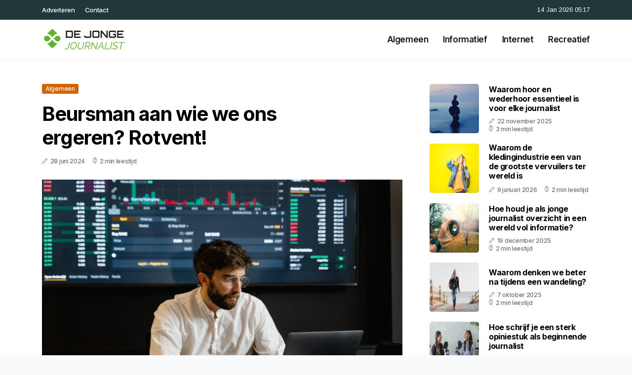

--- FILE ---
content_type: text/html; charset=UTF-8
request_url: https://www.dejongejournalist.nl/beursman-aan-wie-we-ons-ergeren-rotvent
body_size: 5308
content:
<!doctype html>
<html lang="nl">

<head>
  <meta charset="utf-8">
  <meta name="viewport" content="width=device-width, initial-scale=1">


  
  <!-- CSRF Token -->
  <meta name="csrf-token" content="2eAzUGhYraAHw1Pzh9REgEXXRhckS25SGgR7kpkx">
  <meta name="description" content="De Jonge Journalist biedt unieke artikelen met moderne en verfrissende inzichten.">
  <link rel='shortcut icon' type='image/x-icon'
    href="/media/favicons/dejongejournalist.nl.ico" />

  <title>    Beursman aan wie we ons ergeren? Rotvent! - Dejongejournalist.nl
</title>
</head>

<body class="mobile_nav_class jl-has-sidebar">
  <!-- Styles -->
  <link href="https://www.dejongejournalist.nl/css/app.css" rel="stylesheet">

  <div class="options_layout_wrapper jl_clear_at jl_radius jl_none_box_styles jl_border_radiuss jl_en_day_night">
    <div class="options_layout_container full_layout_enable_front">
      <header
        class="header-wraper jl_header_magazine_style two_header_top_style header_layout_style3_custom jl_cus_top_share">
        <div class="header_top_bar_wrapper" style="background: #203838">
          <div class="container">
            <div class="row">
              <div class="col-md-12">
                <div class="menu-primary-container navigation_wrapper">
                  <ul id="jl_top_menu" class="jl_main_menu">
                    <li class="menu-item menu-item-4279"> <a href="https://www.dejongejournalist.nl/adverteren">Adverteren<span
                          class="border-menu"></span></a>
                    </li>
                    <li class="menu-item menu-item-4275"> <a href="https://www.dejongejournalist.nl/contact">Contact<span
                          class="border-menu"></span></a>
                    </li>
                  </ul>
                </div>
                <div class="jl_top_cus_social">
                  <div class="menu_mobile_share_wrapper"> <span
                      class="jl_hfollow">14 Jan 2026 05:17</span>
                  </div>
                </div>
              </div>
            </div>
          </div>
        </div>
        <!-- Start Main menu -->
        <div class="jl_blank_nav"></div>
        <div id="menu_wrapper" class="menu_wrapper jl_menu_sticky jl_stick">
          <div class="container">
            <div class="row">
              <div class="main_menu col-md-12">
                <div class="logo_small_wrapper_table">
                  <div class="logo_small_wrapper">
                    <!-- begin logo -->
                    <a class="logo_link" href="https://www.dejongejournalist.nl">
                      <img class="jl_logo_n" src="https://www.dejongejournalist.nl/media/logos/dejongejournalist.png" alt="Dejongejournalist.nl" />
                      <img class="jl_logo_w" src="https://www.dejongejournalist.nl/media/logos/dejongejournalist.png" alt="Dejongejournalist.nl" />
                    </a>
                    <!-- end logo -->
                  </div>
                </div>
                <div class="search_header_menu jl_nav_mobile">
                  <div class="menu_mobile_icons d-block d-lg-none">
                    <div class="jlm_w"><span class="jlma"></span><span class="jlmb"></span><span
                        class="jlmc"></span>
                    </div>
                  </div>
                </div>
                <div class="menu-primary-container navigation_wrapper jl_cus_share_mnu">
                  <ul id="mainmenu" class="jl_main_menu">
                                          <li class="menu-item">
                        <a href="https://www.dejongejournalist.nl/categorie/algemeen">Algemeen
                          <span class="border-menu"></span>
                        </a>
                      </li>
                                          <li class="menu-item">
                        <a href="https://www.dejongejournalist.nl/categorie/informatief">Informatief
                          <span class="border-menu"></span>
                        </a>
                      </li>
                                          <li class="menu-item">
                        <a href="https://www.dejongejournalist.nl/categorie/internet">Internet
                          <span class="border-menu"></span>
                        </a>
                      </li>
                                          <li class="menu-item">
                        <a href="https://www.dejongejournalist.nl/categorie/recreatief">Recreatief
                          <span class="border-menu"></span>
                        </a>
                      </li>
                                      </ul>
                </div>
              </div>
            </div>
          </div>
        </div>
      </header>

      <div id="content_nav" class="jl_mobile_nav_wrapper">
        <div id="nav" class="jl_mobile_nav_inner">
          <div class="menu_mobile_icons mobile_close_icons closed_menu">
            <span class="jl_close_wapper">
              <span class="jl_close_1"></span>
              <span class="jl_close_2"></span>
            </span>
          </div>
          <ul id="mobile_menu_slide" class="menu_moble_slide">
            <li class="menu-item"> <a href="https://www.dejongejournalist.nl">Home
                <span class="border-menu"></span></a>
            </li>
                          <li class="menu-item">
                <a href="https://www.dejongejournalist.nl/categorie/algemeen">Algemeen
                  <span class="border-menu"></span>
                </a>
              </li>
                          <li class="menu-item">
                <a href="https://www.dejongejournalist.nl/categorie/informatief">Informatief
                  <span class="border-menu"></span>
                </a>
              </li>
                          <li class="menu-item">
                <a href="https://www.dejongejournalist.nl/categorie/internet">Internet
                  <span class="border-menu"></span>
                </a>
              </li>
                          <li class="menu-item">
                <a href="https://www.dejongejournalist.nl/categorie/recreatief">Recreatief
                  <span class="border-menu"></span>
                </a>
              </li>
                      </ul>
        </div>
      </div>
      <div class="mobile_menu_overlay"></div>
            <div class="jl_home_bw">
            <section id="content_main" class="clearfix jl_spost">
        <div class="container">
            <div class="row main_content">
                <div class="col-md-8 loop-large-post" id="content">
                    <div class="widget_container content_page">
                        <!-- start post -->
                        <div class="post-2970 post type-post status-publish format-gallery has-post-thumbnail hentry category-business tag-inspiration tag-morning tag-tip tag-tutorial post_format-post-format-gallery"
                            id="post-2970">
                            <div class="single_section_content box blog_large_post_style">
                                <div class="jl_single_style2">
                                    <div
                                        class="single_post_entry_content single_bellow_left_align jl_top_single_title jl_top_title_feature">
                                        <span class="meta-category-small single_meta_category"><a
                                                class="post-category-color-text page_1"
                                                href="https://www.dejongejournalist.nl/categorie/algemeen">Algemeen</a></span>
                                        <h1 class="single_post_title_main">Beursman aan wie we ons ergeren? Rotvent!</h1>
                                        <span class="jl_post_meta">
                                            <span class="post-date"><i
                                                    class="jli-pen"></i>28 juni 2024</span>
                                            <span class="post-read-time"><i
                                                    class="jli-watch-2"></i>2 min leestijd</span>
                                    </div>
                                    <div class="jl_slide_wrap_s jl_clear_at">
                                        <img src="https://www.dejongejournalist.nl/images/7567434?width=1000&amp;height=650"
                                            class=" attachment-sprasa_slider_grid_small size-sprasa_slider_grid_small wp-post-image"
                                            alt="Beursman aan wie we ons ergeren? Rotvent!" loading="lazy">
                                    </div>
                                </div>
                                <div class="post_content jl_content">
                                    <p>De beurs, een plek van tumult en opwinding, waar beurshandelaren hun dagen slijten met het kopen en verkopen van aandelen. Maar tussen al die beursmannen en -vrouwen zit er altijd eentje die eruit springt. En niet op een goede manier. Die ene beursman aan wie we ons ergeren. De rotvent die het bloed onder onze nagels vandaan haalt. Wat maakt hem zo vervelend? Laten we eens kijken naar enkele redenen waarom deze beursman bij velen op de zenuwen werkt.</p><h2>Teveel praatjes, te weinig actie</h2><p>De beursman waar we ons aan ergeren is vaak degene die constant loopt op te scheppen over zijn laatste succesvolle transactie. Hij praat de hele dag door over hoeveel geld hij wel niet verdiend heeft en hoeveel hij wel niet weet van de beurs. Maar als het erop aankomt, lijkt hij maar weinig daadwerkelijke actie te ondernemen.</p><h2>Altijd op zoek naar sensatie</h2><p>Deze beursman is ook degene die constant op zoek is naar sensatie en vol adrenaline zit. Hij flapt er allerlei beurstips uit zonder enige onderbouwing, puur om de spanning op te voeren. Maar uiteindelijk blijkt zijn advies vaak gebaseerd te zijn op geruchten of speculatie, in plaats van feitelijke informatie.</p><h2>Ego zo groot als de beurs zelf</h2><p>Wat deze beursman kenmerkt is zijn gigantische ego. Hij vindt zichzelf geweldig en laat dat ook graag aan iedereen weten. Hij neemt alle credits voor zichzelf wanneer het goed gaat, maar schuift de schuld gemakkelijk af op anderen als het misgaat. Zijn ego staat een gezonde en respectvolle samenwerking met collega's in de weg.</p><h2>Gebrek aan eerlijkheid en transparantie</h2><p>De beursman ten slotte waaraan we ons ergeren, blinkt uit in het gebrek aan eerlijkheid en transparantie. Hij draait om de hete brij heen en vertelt niet de volledige waarheid. Dit maakt het moeilijk om hem te vertrouwen en om zijn adviezen serieus te nemen. Zijn gebrek aan integriteit maakt hem niet alleen onbetrouwbaar, maar ook schadelijk voor anderen die zijn raad opvolgen.</p><p>Het is onvermijdelijk dat in elke werkomgeving, zoals de beurs, er personen zijn waaraan we ons ergeren. De beursman die constant opschept, sensatie zoekt, een gigantisch ego heeft en gebrek aan eerlijkheid en transparantie vertoont, valt vaak in die categorie. Het is belangrijk om te leren hoe we met zulke personen moeten omgaan, hoe we onze grenzen stellen en hoe we ons professioneel blijven gedragen. En wie weet, met wat geduld en begrip, kan zelfs de meest vervelende <a target="_blank" href="https://www.beurs.nl/">beurs</a>man nog veranderen tot een collega waar we mee kunnen samenwerken.</p>
                                </div>
                                <div class="clearfix"></div>
                                                                    <hr class="mt-5" />
                                    <div class="related-posts">
                                        <h4>Vergelijkbare artikelen</h4>
                                        <div class="single_related_post">
                                                                                            <div class="jl_m_right jl_m_list jl_m_img">
                                                    <div class="jl_m_right_w">
                                                        <div class="jl_m_right_img jl_radus_e">
                                                            <a href="https://www.dejongejournalist.nl/wat-is-het-verschil-tussen-feitelijke-en-opinierende-journalistiek">
                                                                <img width="500" height="350"
                                                                    src="https://www.dejongejournalist.nl/images/267569?width=500&amp;height=350"
                                                                    class="attachment-sprasa_slider_grid_small size-sprasa_slider_grid_small wp-post-image"
                                                                    alt="Wat is het verschil tussen feitelijke en opiniërende journalistiek?" loading="lazy">
                                                            </a>
                                                        </div>
                                                        <div class="jl_m_right_content"> <span class="jl_f_cat"><a
                                                                    class="post-category-color-text page_1"
                                                                    href="https://www.dejongejournalist.nl/categorie/algemeen">Algemeen</a></span>
                                                            <h2 class="entry-title"><a
                                                                    href="https://www.dejongejournalist.nl/wat-is-het-verschil-tussen-feitelijke-en-opinierende-journalistiek">Wat is het verschil tussen feitelijke en opiniërende journalistiek?</a>
                                                            </h2>
                                                            <span class="jl_post_meta">
                                                                <span class="post-date"><i
                                                                        class="jli-pen"></i>4 september 2025</span>
                                                                <span class="post-read-time"><i
                                                                        class="jli-watch-2"></i>2 min
                                                                    leestijd</span>
                                                            </span>
                                                            <p>De basis van feitelijke journalistiek
Feitelijke journalistiek draait om het rapporteren van feiten,...</p>
                                                        </div>
                                                    </div>
                                                </div>
                                                                                            <div class="jl_m_right jl_m_list jl_m_img">
                                                    <div class="jl_m_right_w">
                                                        <div class="jl_m_right_img jl_radus_e">
                                                            <a href="https://www.dejongejournalist.nl/wat-maakt-een-goed-journalistiek-artikel-uniek-en-modern">
                                                                <img width="500" height="350"
                                                                    src="https://www.dejongejournalist.nl/images/518543?width=500&amp;height=350"
                                                                    class="attachment-sprasa_slider_grid_small size-sprasa_slider_grid_small wp-post-image"
                                                                    alt="Wat maakt een goed journalistiek artikel uniek en modern?" loading="lazy">
                                                            </a>
                                                        </div>
                                                        <div class="jl_m_right_content"> <span class="jl_f_cat"><a
                                                                    class="post-category-color-text page_1"
                                                                    href="https://www.dejongejournalist.nl/categorie/algemeen">Algemeen</a></span>
                                                            <h2 class="entry-title"><a
                                                                    href="https://www.dejongejournalist.nl/wat-maakt-een-goed-journalistiek-artikel-uniek-en-modern">Wat maakt een goed journalistiek artikel uniek en modern?</a>
                                                            </h2>
                                                            <span class="jl_post_meta">
                                                                <span class="post-date"><i
                                                                        class="jli-pen"></i>1 augustus 2025</span>
                                                                <span class="post-read-time"><i
                                                                        class="jli-watch-2"></i>2 min
                                                                    leestijd</span>
                                                            </span>
                                                            <p>De kracht van eigentijdse journalistiek
Moderne journalistiek is aan het veranderen. In een tijdperk...</p>
                                                        </div>
                                                    </div>
                                                </div>
                                                                                            <div class="jl_m_right jl_m_list jl_m_img">
                                                    <div class="jl_m_right_w">
                                                        <div class="jl_m_right_img jl_radus_e">
                                                            <a href="https://www.dejongejournalist.nl/geef-je-woning-een-make-over-met-een-pvc-vloer">
                                                                <img width="500" height="350"
                                                                    src="https://www.dejongejournalist.nl/images/6438762?width=500&amp;height=350"
                                                                    class="attachment-sprasa_slider_grid_small size-sprasa_slider_grid_small wp-post-image"
                                                                    alt="Geef je woning een make-over met een PVC vloer" loading="lazy">
                                                            </a>
                                                        </div>
                                                        <div class="jl_m_right_content"> <span class="jl_f_cat"><a
                                                                    class="post-category-color-text page_1"
                                                                    href="https://www.dejongejournalist.nl/categorie/algemeen">Algemeen</a></span>
                                                            <h2 class="entry-title"><a
                                                                    href="https://www.dejongejournalist.nl/geef-je-woning-een-make-over-met-een-pvc-vloer">Geef je woning een make-over met een PVC vloer</a>
                                                            </h2>
                                                            <span class="jl_post_meta">
                                                                <span class="post-date"><i
                                                                        class="jli-pen"></i>27 november 2023</span>
                                                                <span class="post-read-time"><i
                                                                        class="jli-watch-2"></i>2 min
                                                                    leestijd</span>
                                                            </span>
                                                            <p>Een van de meest effectieve en toegankelijke manieren om je woning een frisse, nieuwe uitstraling te...</p>
                                                        </div>
                                                    </div>
                                                </div>
                                                                                    </div>
                                    </div>
                                                            </div>
                        </div>
                        <!-- end post -->
                        <div class="brack_space"></div>
                    </div>
                </div>
                <div class="col-md-4" id="sidebar">
                    <div class="jl_sidebar_w">
                        <div class="widget post_list_widget">
  <div class="widget_jl_wrapper">
    <div class="ettitle">
      <div class="widget-title">
              </div>
    </div>
    <div class="bt_post_widget">
            <div class="jl_m_right jl_sm_list jl_ml jl_clear_at">
        <div class="jl_m_right_w">
          <div class="jl_m_right_img jl_radus_e">
            <a href="https://www.dejongejournalist.nl/waarom-hoor-en-wederhoor-essentieel-is-voor-elke-journalist">
              <img width="120" height="120" src="https://www.dejongejournalist.nl/images/267950?width=120&amp;height=120"
                class="attachment-sprasa_small_feature size-sprasa_small_feature wp-post-image" alt="Waarom hoor en wederhoor essentieel is voor elke journalist" loading="lazy">
            </a>
          </div>
          <div class="jl_m_right_content">
            <h2 class="entry-title"><a href="https://www.dejongejournalist.nl/waarom-hoor-en-wederhoor-essentieel-is-voor-elke-journalist">Waarom hoor en wederhoor essentieel is voor elke journalist</a></h2>
            <span class="jl_post_meta">
              <span class="post-date"><i class="jli-pen"></i>22 november 2025</span>
              <span class="post-read-time"><i class="jli-watch-2"></i>3 min leestijd</span>
            </span>
          </div>
        </div>
      </div>
            <div class="jl_m_right jl_sm_list jl_ml jl_clear_at">
        <div class="jl_m_right_w">
          <div class="jl_m_right_img jl_radus_e">
            <a href="https://www.dejongejournalist.nl/waarom-de-kledingindustrie-een-van-de-grootste-vervuilers-ter-wereld-is">
              <img width="120" height="120" src="https://www.dejongejournalist.nl/images/1536619?width=120&amp;height=120"
                class="attachment-sprasa_small_feature size-sprasa_small_feature wp-post-image" alt="Waarom de kledingindustrie een van de grootste vervuilers ter wereld is" loading="lazy">
            </a>
          </div>
          <div class="jl_m_right_content">
            <h2 class="entry-title"><a href="https://www.dejongejournalist.nl/waarom-de-kledingindustrie-een-van-de-grootste-vervuilers-ter-wereld-is">Waarom de kledingindustrie een van de grootste vervuilers ter wereld is</a></h2>
            <span class="jl_post_meta">
              <span class="post-date"><i class="jli-pen"></i>9 januari 2026</span>
              <span class="post-read-time"><i class="jli-watch-2"></i>2 min leestijd</span>
            </span>
          </div>
        </div>
      </div>
            <div class="jl_m_right jl_sm_list jl_ml jl_clear_at">
        <div class="jl_m_right_w">
          <div class="jl_m_right_img jl_radus_e">
            <a href="https://www.dejongejournalist.nl/hoe-houd-je-als-jonge-journalist-overzicht-in-een-wereld-vol-informatie">
              <img width="120" height="120" src="https://www.dejongejournalist.nl/images/759960?width=120&amp;height=120"
                class="attachment-sprasa_small_feature size-sprasa_small_feature wp-post-image" alt="Hoe houd je als jonge journalist overzicht in een wereld vol informatie?" loading="lazy">
            </a>
          </div>
          <div class="jl_m_right_content">
            <h2 class="entry-title"><a href="https://www.dejongejournalist.nl/hoe-houd-je-als-jonge-journalist-overzicht-in-een-wereld-vol-informatie">Hoe houd je als jonge journalist overzicht in een wereld vol informatie?</a></h2>
            <span class="jl_post_meta">
              <span class="post-date"><i class="jli-pen"></i>19 december 2025</span>
              <span class="post-read-time"><i class="jli-watch-2"></i>2 min leestijd</span>
            </span>
          </div>
        </div>
      </div>
            <div class="jl_m_right jl_sm_list jl_ml jl_clear_at">
        <div class="jl_m_right_w">
          <div class="jl_m_right_img jl_radus_e">
            <a href="https://www.dejongejournalist.nl/waarom-denken-we-beter-na-tijdens-een-wandeling">
              <img width="120" height="120" src="https://www.dejongejournalist.nl/images/1034859?width=120&amp;height=120"
                class="attachment-sprasa_small_feature size-sprasa_small_feature wp-post-image" alt="Waarom denken we beter na tijdens een wandeling?" loading="lazy">
            </a>
          </div>
          <div class="jl_m_right_content">
            <h2 class="entry-title"><a href="https://www.dejongejournalist.nl/waarom-denken-we-beter-na-tijdens-een-wandeling">Waarom denken we beter na tijdens een wandeling?</a></h2>
            <span class="jl_post_meta">
              <span class="post-date"><i class="jli-pen"></i>7 oktober 2025</span>
              <span class="post-read-time"><i class="jli-watch-2"></i>2 min leestijd</span>
            </span>
          </div>
        </div>
      </div>
            <div class="jl_m_right jl_sm_list jl_ml jl_clear_at">
        <div class="jl_m_right_w">
          <div class="jl_m_right_img jl_radus_e">
            <a href="https://www.dejongejournalist.nl/hoe-schrijf-je-een-sterk-opiniestuk-als-beginnende-journalist">
              <img width="120" height="120" src="https://www.dejongejournalist.nl/images/6954162?width=120&amp;height=120"
                class="attachment-sprasa_small_feature size-sprasa_small_feature wp-post-image" alt="Hoe schrijf je een sterk opiniestuk als beginnende journalist" loading="lazy">
            </a>
          </div>
          <div class="jl_m_right_content">
            <h2 class="entry-title"><a href="https://www.dejongejournalist.nl/hoe-schrijf-je-een-sterk-opiniestuk-als-beginnende-journalist">Hoe schrijf je een sterk opiniestuk als beginnende journalist</a></h2>
            <span class="jl_post_meta">
              <span class="post-date"><i class="jli-pen"></i>27 november 2025</span>
              <span class="post-read-time"><i class="jli-watch-2"></i>2 min leestijd</span>
            </span>
          </div>
        </div>
      </div>
          </div>
  </div>
</div>                    </div>
                </div>
            </div>
        </div>
    </section>
      </div>
      <!-- Start footer -->
      <footer id="footer-container" class="jl_footer_act enable_footer_columns_dark"
        style="background: #203838; border-color: #203838">
        <div class="footer-columns">
          <div class="container">
            <div class="row">
              <div class="col-md-4">
                <div id="sprasa_about_us_widget-2" class="widget jellywp_about_us_widget">
                  <div class="widget_jl_wrapper">
                    <div class="ettitle">
                      <div class="widget-title">
                        <h2 class="jl_title_c">Dejongejournalist.nl</h2>
                      </div>
                    </div>
                    <div class="jellywp_about_us_widget_wrapper float-none">
                      <p class="float-none">De Jonge Journalist biedt unieke artikelen met moderne en verfrissende inzichten.</p>
                    </div>
                    <div class="mt-2">
                      <a href="https://www.dejongejournalist.nl/sitemap" class="font-weight-bold">Sitemap</a>
                      <a href="https://www.dejongejournalist.nl/contact" class="font-weight-bold ml-3">Contact</a>
                    </div>
                  </div>
                </div>
              </div>
              <div class="col-md-4">
                <div id="sprasa_about_us_widget-2" class="widget jellywp_about_us_widget">
                  <div class="widget_jl_wrapper">
                    <div class="ettitle">
                      <div class="widget-title">
                        <h2 class="jl_title_c">Nieuwe artikelen</h2>
                      </div>
                    </div>
                    <div class="jellywp_about_us_widget_wrapper">
                      <div class="bt_post_widget">
                                                                          <div class="jl_m_right jl_sm_list jl_ml jl_clear_at">
                            <div class="jl_m_right_w">
                              <div class="jl_m_right_img jl_radus_e" style="flex: 0 0 65px;">
                                <a href="https://www.dejongejournalist.nl/de-verborgen-privacyrisicos-van-slimme-apparaten-in-huis">
                                  <img width="120" height="120"
                                    src="https://www.dejongejournalist.nl/images/277696?width=120&amp;height=120"
                                    class="attachment-sprasa_small_feature size-sprasa_small_feature wp-post-image"
                                    alt="De verborgen privacyrisicos van slimme apparaten in huis" loading="lazy">
                                </a>
                              </div>
                              <div class="jl_m_right_content">
                                <h2 class="entry-title"><a
                                    href="https://www.dejongejournalist.nl/de-verborgen-privacyrisicos-van-slimme-apparaten-in-huis">De verborgen privacyrisicos van slimme apparaten in huis</a></h2>
                                <span class="jl_post_meta">
                                  <span class="post-date text-white"><i
                                      class="jli-pen"></i>13 januari 2026</span>
                                </span>
                              </div>
                            </div>
                          </div>
                                                  <div class="jl_m_right jl_sm_list jl_ml jl_clear_at">
                            <div class="jl_m_right_w">
                              <div class="jl_m_right_img jl_radus_e" style="flex: 0 0 65px;">
                                <a href="https://www.dejongejournalist.nl/waarom-steeds-meer-jongeren-zich-eenzaam-voelen-in-een-verbonden-wereld">
                                  <img width="120" height="120"
                                    src="https://www.dejongejournalist.nl/images/6716218?width=120&amp;height=120"
                                    class="attachment-sprasa_small_feature size-sprasa_small_feature wp-post-image"
                                    alt="Waarom steeds meer jongeren zich eenzaam voelen in een verbonden wereld" loading="lazy">
                                </a>
                              </div>
                              <div class="jl_m_right_content">
                                <h2 class="entry-title"><a
                                    href="https://www.dejongejournalist.nl/waarom-steeds-meer-jongeren-zich-eenzaam-voelen-in-een-verbonden-wereld">Waarom steeds meer jongeren zich eenzaam voelen in een verbonden wereld</a></h2>
                                <span class="jl_post_meta">
                                  <span class="post-date text-white"><i
                                      class="jli-pen"></i>12 januari 2026</span>
                                </span>
                              </div>
                            </div>
                          </div>
                                                  <div class="jl_m_right jl_sm_list jl_ml jl_clear_at">
                            <div class="jl_m_right_w">
                              <div class="jl_m_right_img jl_radus_e" style="flex: 0 0 65px;">
                                <a href="https://www.dejongejournalist.nl/de-impact-van-deepfake-technologie-op-de-betrouwbaarheid-van-nieuws-en-media">
                                  <img width="120" height="120"
                                    src="https://www.dejongejournalist.nl/images/5875311?width=120&amp;height=120"
                                    class="attachment-sprasa_small_feature size-sprasa_small_feature wp-post-image"
                                    alt="De impact van deepfake technologie op de betrouwbaarheid van nieuws en media" loading="lazy">
                                </a>
                              </div>
                              <div class="jl_m_right_content">
                                <h2 class="entry-title"><a
                                    href="https://www.dejongejournalist.nl/de-impact-van-deepfake-technologie-op-de-betrouwbaarheid-van-nieuws-en-media">De impact van deepfake technologie op de betrouwbaarheid van nieuws en media</a></h2>
                                <span class="jl_post_meta">
                                  <span class="post-date text-white"><i
                                      class="jli-pen"></i>11 januari 2026</span>
                                </span>
                              </div>
                            </div>
                          </div>
                                              </div>
                    </div>
                  </div>
                </div>
              </div>
              <div class="col-md-4">
                <div id="sprasa_about_us_widget-2" class="widget jellywp_about_us_widget">
                  <div class="widget_jl_wrapper">
                    <div class="ettitle">
                      <div class="widget-title">
                        <h2 class="jl_title_c">Categorieën</h2>
                      </div>
                    </div>
                    <div class="wrapper_category_image">
                      <div class="category_image_wrapper_main">
                                                                          <div class="jl_cat_img_w w-100">
                            <div class="jl_cat_img_c"><a class="category_image_link"
                                href="https://www.dejongejournalist.nl/categorie/internet"></a>
                              <div
                                class="category_image_bg_image jl_f_img_bg post-category-color-text page_3">
                              </div>
                              <span class="jl_cm_overlay">
                                <span class="jl_cm_name">Internet</span>
                                <span class="jl_cm_count">31 Artikelen</span>
                              </span>
                            </div>
                          </div>
                                                  <div class="jl_cat_img_w w-100">
                            <div class="jl_cat_img_c"><a class="category_image_link"
                                href="https://www.dejongejournalist.nl/categorie/algemeen"></a>
                              <div
                                class="category_image_bg_image jl_f_img_bg post-category-color-text page_1">
                              </div>
                              <span class="jl_cm_overlay">
                                <span class="jl_cm_name">Algemeen</span>
                                <span class="jl_cm_count">266 Artikelen</span>
                              </span>
                            </div>
                          </div>
                                                  <div class="jl_cat_img_w w-100">
                            <div class="jl_cat_img_c"><a class="category_image_link"
                                href="https://www.dejongejournalist.nl/categorie/recreatief"></a>
                              <div
                                class="category_image_bg_image jl_f_img_bg post-category-color-text page_4">
                              </div>
                              <span class="jl_cm_overlay">
                                <span class="jl_cm_name">Recreatief</span>
                                <span class="jl_cm_count">43 Artikelen</span>
                              </span>
                            </div>
                          </div>
                                              </div>
                    </div>
                  </div>
                </div>
              </div>
            </div>
          </div>
        </div>
      </footer>
      <!-- End footer -->
      <div id="go-top"> <a href="#go-top"><i class="jli-up-chevron"></i></a>
      </div>
    </div>
  </div>

  <!-- Scripts -->
  <script src="https://www.dejongejournalist.nl/js/app.js" defer></script>
  <script src="https://www.google.com/recaptcha/api.js"></script>
  </body>

</html>
